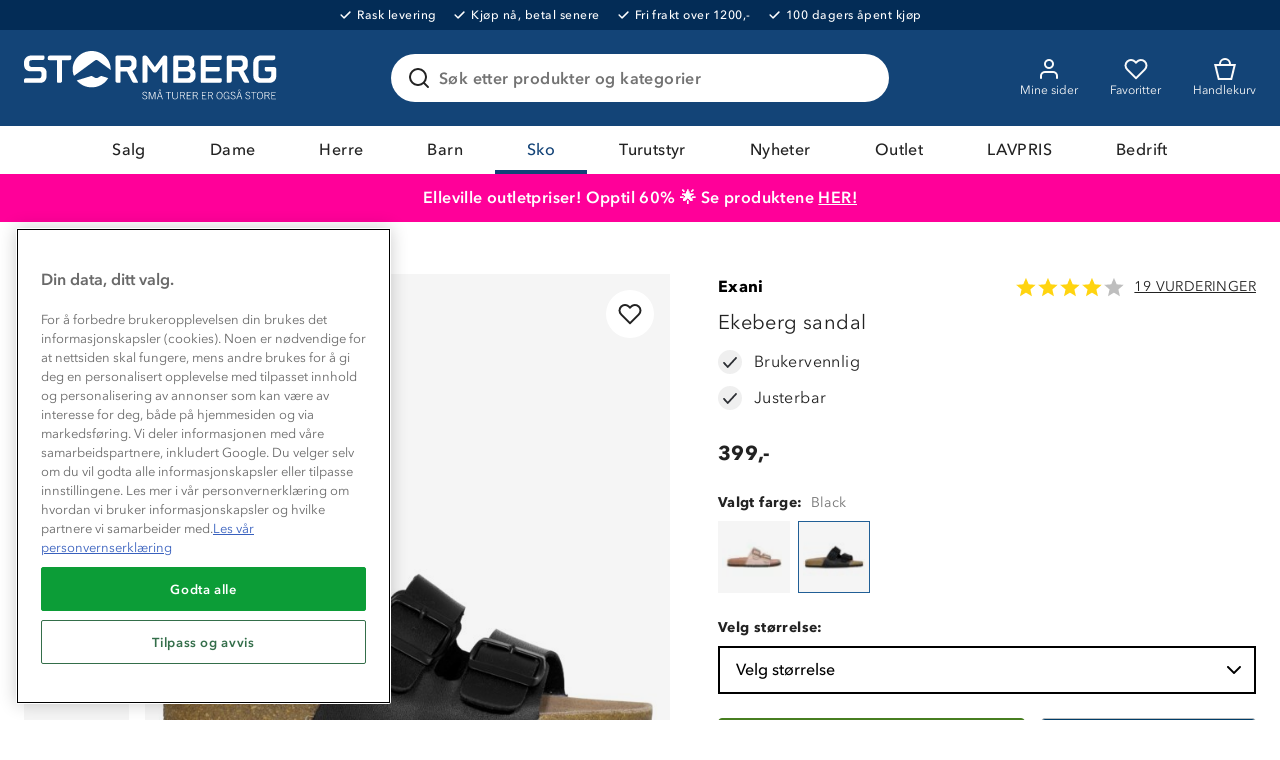

--- FILE ---
content_type: text/html; charset=UTF-8
request_url: https://returns.consignor.com/api/returnforms/embed/722620cbf418c4dda3ab19c1ac343dc2b3f9f449
body_size: 252
content:
{"Returnform":{"id":"336","domain":"stormberg.com","product_ids":"[\"prod__5309|Bring|Retur fra hentested||\"]","reasonfield":false,"returnexplanation":"Vennligst levere inn din returpakke til n\u00e6rmeste utleveringssted for Bring."},"Receiver":{"Kind":2,"Name1":"STORMBERG AS","Street1":" Barst\u00f8lveien 44","PostCode":"4636","City":"KRISTIANSAND S","POPostCode":"4636","POCity":"KRISTIANSAND S","Phone":"38 10 59 00","Fax":"38 10 59 09","CountryCode":"NO","Residential":false,"CorrelationID":"947860bd-a4c7-4b9d-b907-151bf7edc40e"}}

--- FILE ---
content_type: application/javascript; charset=UTF-8
request_url: https://returns.consignor.com/returnforms/script/NOR
body_size: 8735
content:
var DEV=0;

var origCL = console.log;
console.log = function(str) {
	if (DEV) origCL(str);
}

function consignor__createCookie(name,value,days) {
    var expires = "";
    if (days) {
        var date = new Date();
        date.setTime(date.getTime() + (days*24*60*60*1000));
        expires = "; expires=" + date.toUTCString();
    }
    document.cookie = name + "=" + value + expires + "; path=/";
}

function consignor__readCookie(name) {
    var nameEQ = name + "=";
    var ca = document.cookie.split(';');
    for(var i=0;i < ca.length;i++) {
        var c = ca[i];
        while (c.charAt(0)==' ') c = c.substring(1,c.length);
        if (c.indexOf(nameEQ) == 0) return c.substring(nameEQ.length,c.length);
    }
    return null;
}

function consignor__eraseCookie(name) {
    consignor__createCookie(name,"",-1);
}

function reloadGoodtypes(v){
	gs = false;
	gs1 = v.split("__")[1].split("|");
	if (typeof gs1[4] !== "undefined"){
		gs = gs1[4].split("!!!").filter(function(e){if (e) return e}) ;
	}

	// console.log("Fired change", v, gs)

	if (!gs || !gs.length){
		jQuery("#goodtypeContainer").hide();
		return false;
	} 
	
	s = jQuery("#consignor_goodtypeSelector");
	s.empty();
	gs.forEach(function(g){
		var val = g.split("###")[0];
		var key = g.split("###")[1];
		s.append("<option value='"+val+"'>"+key+"</option>")
	})

	jQuery("#goodtypeContainer").show();
}

var addJS = function(src, fn) {
    var s = document.createElement('script');
    s.setAttribute('src', src);
    s.setAttribute('type', 'text/javascript');
    s.onload = fn;
    document.head.appendChild(s);
};

var ConsignorReturnform = ConsignorReturnform || {};
ConsignorReturnform.ConsignorjQueryScriptOutputted = false;
ConsignorReturnform.K = "1769115332-69728ec4b0b89";
ConsignorReturnform.inited = false;

var tmpSrvDmn = "";
if (window.location.toString().indexOf(".local") > -1 || window.location.toString().indexOf("localhost:3336") > -1){
	tmpSrvDmn = "http://localhost:3336"
	console.log(1)
} else if (window.location.toString().indexOf(".test") > -1 || window.location.toString().indexOf(".io") > -1){
	tmpSrvDmn = "http://consignor-returnforms.test";
	tmpSrvDmn = "https://returns.consignor.com";
	console.log(2)
} else if (window.location.toString().indexOf("returnforms-dev.consignor.com") > -1 || DEV > 0){
	DEV=1;
	tmpSrvDmn = "https://returnforms-dev.consignor.com";
	console.log(3)
} else { 
	tmpSrvDmn = "https://returns.consignor.com";
	console.log(4)
}

ConsignorReturnform.serverDomain = tmpSrvDmn;
console.log(ConsignorReturnform.serverDomain)

var consignorLoadFunc = function(){	
	if (typeof ConsignorReturnform == "undefined"){
		ConsignorReturnform = {};
	}
	if (typeof ConsignorReturnform.jQueryAlreadyLoaded == "undefined"){
		ConsignorReturnform.jQueryAlreadyLoaded = false;
	}
	if (typeof(jQuery) == 'undefined' && !ConsignorReturnform.jQueryAlreadyLoaded){
		console.log("CONSIGNOR: No jQuery. Loading it...");
		addJS('https://code.jquery.com/jquery-1.7.1.min.js', function(){
			console.log("CONSIGNOR: Done loading jQuery");
			ConsignorReturnform.initReturnForm();
		});	
	} else {
		console.log("CONSIGNOR: jQuery already loaded");
		ConsignorReturnform.initReturnForm();	
	}
}

window.addEventListener ? window.addEventListener("load", consignorLoadFunc, false) : window.attachEvent && window.attachEvent("onload", consignorLoadFunc);

ConsignorReturnform.initReturnForm = function() {

	var self = this;
	self.MaxWeight = 35;

	console.log("CONSIGNOR: Initializing the return form with ID " + self.ReturnformId);

	jQuery.fn.serializeObject = function()
	{
	    var o = {};
	    var a = this.serializeArray();
	    jQuery.each(a, function() {
	        if (o[this.name] !== undefined) {
	            if (!o[this.name].push) {
	                o[this.name] = [o[this.name]];
	            }
	            o[this.name].push(this.value || '');
	        } else {
	            o[this.name] = this.value || '';
	        }
	    });
	    return o;
	};

    jQuery(function(){
    	console.log(ConsignorReturnform.serverDomain);

    	jQuery.ajax({
		    url: ConsignorReturnform.serverDomain + "/api/returnforms/embed/" + ConsignorReturnform.ReturnformId,
		    type: 'GET',
		    crossDomain: false,

		    error: function (err) {
		    	console.log("AJAX error in request: " + JSON.stringify(err, null, 2));
		    },
		    
		    success: function(data){
		    	D = jQuery.parseJSON(data);
		    	products = jQuery.parseJSON(D.Returnform.product_ids);
		    	hasReasonField = D.Returnform.reasonfield;
		    
		    	rec = D.Receiver;

				containerOuter = jQuery("#ConsignorReturnformContainer-" + ConsignorReturnform.ReturnformId);
							
				containerOuter.addClass("consignor-returnform")
				container = jQuery("<div class='container-inner'></div>")

				leftDiv = jQuery("<div class='part-left'></div>");
				rightDiv = jQuery("<div class='part-right'><div style='text-transform:uppercase;font-weight:bold'>Mottakerinfo</div><br>Din pakke vil bli returnert til:<br><br><strong>"+rec.Name1+"<br>"+rec.Street1+"<br>"+rec.CountryCode+"-"+rec.PostCode+" "+rec.City+"</strong><br><br>Vennligst fyll inn dine detaljer, velg returalternativer, og etiketten er klar til utskrift.<br><br>Når du har printet etiketten, vennligst ikke bøy strekkoden, og sørg for at den sitter godt festet til pakken." + (D.Returnform.returnexplanation ? "<div style='text-transform:uppercase;font-weight:bold;margin-top:20px'>Hva nå?</div><br>"+D.Returnform.returnexplanation+"" : "") + "</div><div class='clear'></div>");


				container.append('<h1>Returformular<span><a class="header__logo-link" href="/" aria-label="Navigate back to the Home page"><svg id="Group_1239" data-name="Group 1239" xmlns="http://www.w3.org/2000/svg" width="137.204" height="36.411" viewBox="0 0 137.204 36.411"><path id="Path_1" data-name="Path 1" d="M993.467,512.138l2.516,5.966h9.607v-5.966Z" transform="translate(-892.335 -500.072)" fill="#fff"></path><path id="Path_2" data-name="Path 2" d="M977.558,512.047v24.164h5.966V512.047" transform="translate(-879.875 -500.001)" fill="#fff"></path><path id="Path_3" data-name="Path 3" d="M983.522,468.531a6.081,6.081,0,0,1,6.081-6.081h3.526v-5.966H989.6a12.046,12.046,0,0,0-12.047,12.046" transform="translate(-879.874 -456.485)" fill="#fff"></path><path id="Path_4" data-name="Path 4" d="M1072.464,480.649V456.485h5.966v24.164" transform="translate(-954.204 -456.485)" fill="#fff"></path><rect id="Rectangle_1" data-name="Rectangle 1" width="0.87" height="5.966" transform="translate(136.334 12.066)" fill="#fff"></rect><rect id="Rectangle_2" data-name="Rectangle 2" width="1.336" height="5.966" transform="translate(132.857 12.066)" fill="#fff"></rect><rect id="Rectangle_3" data-name="Rectangle 3" width="1.936" height="5.966" transform="translate(129.314 12.066)" fill="#fff"></rect><path id="Path_5" data-name="Path 5" d="M1078.43,567.935a6.081,6.081,0,0,0,6.081,6.081h6.9v5.966h-6.9a12.046,12.046,0,0,1-12.047-12.047" transform="translate(-954.205 -543.771)" fill="#fff"></path><rect id="Rectangle_4" data-name="Rectangle 4" width="2.267" height="5.966" transform="translate(125.98 12.066)" fill="#fff"></rect><rect id="Rectangle_5" data-name="Rectangle 5" width="3.136" height="5.966" transform="translate(122.844 12.066)" fill="#fff"></rect><path id="Path_6" data-name="Path 6" d="M532.978,516.678a6.081,6.081,0,0,1,12.162,0V530.4h5.966V516.678a12.046,12.046,0,1,0-24.093,0v.877h5.966Z" transform="translate(-527.013 -494.193)" fill="#fff"></path><path id="Path_7" data-name="Path 7" d="M799.408,516.678a6.081,6.081,0,1,1,12.162,0V530.4h5.966V516.678a12.046,12.046,0,1,0-24.093,0v1.278h5.966Z" transform="translate(-735.677 -494.193)" fill="#fff"></path><rect id="Rectangle_6" data-name="Rectangle 6" width="5.966" height="5.965" transform="translate(86.788 0)" fill="#fff"></rect><path id="Path_8" data-name="Path 8" d="M933.27,512.093H927.3v24.154h5.966V512.093Z" transform="translate(-840.516 -500.037)" fill="#fff"></path><rect id="Rectangle_7" data-name="Rectangle 7" width="5.966" height="0.87" transform="translate(0 35.34)" fill="#fff"></rect><rect id="Rectangle_8" data-name="Rectangle 8" width="5.966" height="1.336" transform="translate(0 31.863)" fill="#fff"></rect><rect id="Rectangle_9" data-name="Rectangle 9" width="5.966" height="1.936" transform="translate(0 28.32)" fill="#fff"></rect><rect id="Rectangle_10" data-name="Rectangle 10" width="5.966" height="2.84" transform="translate(0 24.336)" fill="#fff"></rect><rect id="Rectangle_11" data-name="Rectangle 11" width="5.965" height="36.21" transform="translate(57.765)" fill="#fff"></rect><path id="Path_9" data-name="Path 9" d="M679.747,476.128a17.16,17.16,0,0,0-5.714-2.888l-.4-.139c-.686-.241-1.4-.471-1.97-.656A20.585,20.585,0,0,1,666.2,470.1a2.426,2.426,0,0,1-1.224-2.368,3.835,3.835,0,0,1,1.329-3.057,6.315,6.315,0,0,1,4.117-1.305,6.888,6.888,0,0,1,4.066,1.188,6.579,6.579,0,0,1,1.773,1.915l.209.34,2.572-1.485,2.588-1.495-.126-.209-.09-.149c-.064-.106-.129-.212-.2-.316a12.567,12.567,0,0,0-3.288-3.469,12.726,12.726,0,0,0-7.509-2.284,12.239,12.239,0,0,0-7.993,2.738,9.68,9.68,0,0,0-3.414,7.588,8.336,8.336,0,0,0,3.766,7.252,25.461,25.461,0,0,0,7.075,3.138c.627.2,1.218.394,1.806.6l.409.143a12.327,12.327,0,0,1,3.829,1.811,3.322,3.322,0,0,1,1.282,2.516,3.873,3.873,0,0,1-1.338,3.1,7.288,7.288,0,0,1-4.745,1.362,8.877,8.877,0,0,1-5.206-1.421,6.212,6.212,0,0,1-1.958-2.264l-.183-.355-5.373,2.576.188.374a12.319,12.319,0,0,0,3.893,4.543,14.684,14.684,0,0,0,8.64,2.508,13.062,13.062,0,0,0,8.61-2.783,9.716,9.716,0,0,0,3.435-7.64A9.3,9.3,0,0,0,679.747,476.128Z" transform="translate(-629.893 -457.209)" fill="#fff"></path></svg></a></span></h1>')

				container.append(leftDiv);
				container.append(rightDiv);

				form = jQuery("<form id='ConsignorReturnformForm'></form>"); 
				
				g = jQuery("<div></div>").addClass("fieldgroup");
				g.append("<div class='grouptitle'><span>1</span>Din avsenderinfo</div>")

				c = jQuery("<div></div>").addClass("fieldcontainer");
				c.append("<label>Navn</label>")
				c.append("<input type='text' name='ConsignorReturnLabel[Customer][Name]' data-validatemandatory data-invalid='Vennligst fyll inn ditt navn'>")
				g.append(c)

				c = jQuery("<div></div>").addClass("fieldcontainer");
				c.append("<label>Adresse</label>")
				c.append("<input type='text' name='ConsignorReturnLabel[Customer][Address]' data-validatemandatory data-invalid='Vennligst fyll inn din adresse'>")
				g.append(c)


				xx = jQuery("<div style='overflow:hidden;border:0px solid red'></div>").addClass("floatwrap")

				c = jQuery("<div style='width:49%;float:left'></div>").addClass("fieldcontainer");
				c.append("<label>Postnummer</label>")
				c.append("<input type='text' name='ConsignorReturnLabel[Customer][Zipcode]' data-validatemandatory data-invalid='Vennligst fyll inn ditt postnummer'>")
				xx.append(c)

				c = jQuery("<div style='width:49%;float:right'></div>").addClass("fieldcontainer");
				c.append("<label>By</label>")
				c.append("<input type='text' name='ConsignorReturnLabel[Customer][City]' data-validatemandatory data-invalid='Vennligst fyll inn din by'>")
				xx.append(c)

				g.append(xx)

				c = jQuery("<div></div>").addClass("fieldcontainer");
				c.append("<label>Land</label>")

clist = '<select data-validatemandatory data-invalid="Vennligst fyll inn ditt land" name="ConsignorReturnLabel[Customer][Countrycode]"><option value="0">Velg land</option>';
clist = clist + '<option value="AF">Afghanistan</option>'
clist = clist + '<option value="AX">Åland Islands</option>'
clist = clist + '<option value="AL">Albania</option>'
clist = clist + '<option value="DZ">Algeria</option>'
clist = clist + '<option value="AS">American Samoa</option>'
clist = clist + '<option value="AD">Andorra</option>'
clist = clist + '<option value="AO">Angola</option>'
clist = clist + '<option value="AI">Anguilla</option>'
clist = clist + '<option value="AQ">Antarctica</option>'
clist = clist + '<option value="AG">Antigua and Barbuda</option>'
clist = clist + '<option value="AR">Argentina</option>'
clist = clist + '<option value="AM">Armenia</option>'
clist = clist + '<option value="AW">Aruba</option>'
clist = clist + '<option value="AU">Australia</option>'
clist = clist + '<option value="AT">Austria</option>'
clist = clist + '<option value="AZ">Azerbaijan</option>'
clist = clist + '<option value="BS">Bahamas</option>'
clist = clist + '<option value="BH">Bahrain</option>'
clist = clist + '<option value="BD">Bangladesh</option>'
clist = clist + '<option value="BB">Barbados</option>'
clist = clist + '<option value="BY">Belarus</option>'
clist = clist + '<option value="BE">Belgium</option>'
clist = clist + '<option value="BZ">Belize</option>'
clist = clist + '<option value="BJ">Benin</option>'
clist = clist + '<option value="BM">Bermuda</option>'
clist = clist + '<option value="BT">Bhutan</option>'
clist = clist + '<option value="BO">Bolivia, Plurinational State of</option>'
clist = clist + '<option value="BQ">Bonaire, Sint Eustatius and Saba</option>'
clist = clist + '<option value="BA">Bosnia and Herzegovina</option>'
clist = clist + '<option value="BW">Botswana</option>'
clist = clist + '<option value="BV">Bouvet Island</option>'
clist = clist + '<option value="BR">Brazil</option>'
clist = clist + '<option value="IO">British Indian Ocean Territory</option>'
clist = clist + '<option value="BN">Brunei Darussalam</option>'
clist = clist + '<option value="BG">Bulgaria</option>'
clist = clist + '<option value="BF">Burkina Faso</option>'
clist = clist + '<option value="BI">Burundi</option>'
clist = clist + '<option value="KH">Cambodia</option>'
clist = clist + '<option value="CM">Cameroon</option>'
clist = clist + '<option value="CA">Canada</option>'
clist = clist + '<option value="CV">Cape Verde</option>'
clist = clist + '<option value="KY">Cayman Islands</option>'
clist = clist + '<option value="CF">Central African Republic</option>'
clist = clist + '<option value="TD">Chad</option>'
clist = clist + '<option value="CL">Chile</option>'
clist = clist + '<option value="CN">China</option>'
clist = clist + '<option value="CX">Christmas Island</option>'
clist = clist + '<option value="CC">Cocos (Keeling) Islands</option>'
clist = clist + '<option value="CO">Colombia</option>'
clist = clist + '<option value="KM">Comoros</option>'
clist = clist + '<option value="CG">Congo</option>'
clist = clist + '<option value="CD">Congo, the Democratic Republic of the</option>'
clist = clist + '<option value="CK">Cook Islands</option>'
clist = clist + '<option value="CR">Costa Rica</option>'
clist = clist + '<option value="CI">Côte d\' Ivoire</option>'
clist = clist + '<option value="HR">Croatia</option>'
clist = clist + '<option value="CU">Cuba</option>'
clist = clist + '<option value="CW">Curaçao</option>'
clist = clist + '<option value="CY">Cyprus</option>'
clist = clist + '<option value="CZ">Czech Republic</option>'
clist = clist + '<option value="DK">Denmark</option>'
clist = clist + '<option value="DJ">Djibouti</option>'
clist = clist + '<option value="DM">Dominica</option>'
clist = clist + '<option value="DO">Dominican Republic</option>'
clist = clist + '<option value="EC">Ecuador</option>'
clist = clist + '<option value="EG">Egypt</option>'
clist = clist + '<option value="SV">El Salvador</option>'
clist = clist + '<option value="GQ">Equatorial Guinea</option>'
clist = clist + '<option value="ER">Eritrea</option>'
clist = clist + '<option value="EE">Estonia</option>'
clist = clist + '<option value="ET">Ethiopia</option>'
clist = clist + '<option value="FK">Falkland Islands (Malvinas)</option>'
clist = clist + '<option value="FO">Faroe Islands</option>'
clist = clist + '<option value="FJ">Fiji</option>'
clist = clist + '<option value="FI">Finland</option>'
clist = clist + '<option value="FR">France</option>'
clist = clist + '<option value="GF">French Guiana</option>'
clist = clist + '<option value="PF">French Polynesia</option>'
clist = clist + '<option value="TF">French Southern Territories</option>'
clist = clist + '<option value="GA">Gabon</option>'
clist = clist + '<option value="GM">Gambia</option>'
clist = clist + '<option value="GE">Georgia</option>'
clist = clist + '<option value="DE">Germany</option>'
clist = clist + '<option value="GH">Ghana</option>'
clist = clist + '<option value="GI">Gibraltar</option>'
clist = clist + '<option value="GR">Greece</option>'
clist = clist + '<option value="GL">Greenland</option>'
clist = clist + '<option value="GD">Grenada</option>'
clist = clist + '<option value="GP">Guadeloupe</option>'
clist = clist + '<option value="GU">Guam</option>'
clist = clist + '<option value="GT">Guatemala</option>'
clist = clist + '<option value="GG">Guernsey</option>'
clist = clist + '<option value="GN">Guinea</option>'
clist = clist + '<option value="GW">Guinea-Bissau</option>'
clist = clist + '<option value="GY">Guyana</option>'
clist = clist + '<option value="HT">Haiti</option>'
clist = clist + '<option value="HM">Heard Island and McDonald Islands</option>'
clist = clist + '<option value="VA">Holy See (Vatican City State)</option>'
clist = clist + '<option value="HN">Honduras</option>'
clist = clist + '<option value="HK">Hong Kong</option>'
clist = clist + '<option value="HU">Hungary</option>'
clist = clist + '<option value="IS">Iceland</option>'
clist = clist + '<option value="IN">India</option>'
clist = clist + '<option value="ID">Indonesia</option>'
clist = clist + '<option value="IR">Iran, Islamic Republic of</option>'
clist = clist + '<option value="IQ">Iraq</option>'
clist = clist + '<option value="IE">Ireland</option>'
clist = clist + '<option value="IM">Isle of Man</option>'
clist = clist + '<option value="IL">Israel</option>'
clist = clist + '<option value="IT">Italy</option>'
clist = clist + '<option value="JM">Jamaica</option>'
clist = clist + '<option value="JP">Japan</option>'
clist = clist + '<option value="JE">Jersey</option>'
clist = clist + '<option value="JO">Jordan</option>'
clist = clist + '<option value="KZ">Kazakhstan</option>'
clist = clist + '<option value="KE">Kenya</option>'
clist = clist + '<option value="KI">Kiribati</option>'
clist = clist + '<option value="KP">Korea, Democratic People\'s Republic of</option>'
clist = clist + '<option value="KR">Korea, Republic of</option>'
clist = clist + '<option value="KW">Kuwait</option>'
clist = clist + '<option value="KG">Kyrgyzstan</option>'
clist = clist + '<option value="LA">Lao People\'s Democratic Republic</option>'
clist = clist + '<option value="LV">Latvia</option>'
clist = clist + '<option value="LB">Lebanon</option>'
clist = clist + '<option value="LS">Lesotho</option>'
clist = clist + '<option value="LR">Liberia</option>'
clist = clist + '<option value="LY">Libya</option>'
clist = clist + '<option value="LI">Liechtenstein</option>'
clist = clist + '<option value="LT">Lithuania</option>'
clist = clist + '<option value="LU">Luxembourg</option>'
clist = clist + '<option value="MO">Macao</option>'
clist = clist + '<option value="MK">Macedonia, the former Yugoslav Republic of</option>'
clist = clist + '<option value="MG">Madagascar</option>'
clist = clist + '<option value="MW">Malawi</option>'
clist = clist + '<option value="MY">Malaysia</option>'
clist = clist + '<option value="MV">Maldives</option>'
clist = clist + '<option value="ML">Mali</option>'
clist = clist + '<option value="MT">Malta</option>'
clist = clist + '<option value="MH">Marshall Islands</option>'
clist = clist + '<option value="MQ">Martinique</option>'
clist = clist + '<option value="MR">Mauritania</option>'
clist = clist + '<option value="MU">Mauritius</option>'
clist = clist + '<option value="YT">Mayotte</option>'
clist = clist + '<option value="MX">Mexico</option>'
clist = clist + '<option value="FM">Micronesia, Federated States of</option>'
clist = clist + '<option value="MD">Moldova, Republic of</option>'
clist = clist + '<option value="MC">Monaco</option>'
clist = clist + '<option value="MN">Mongolia</option>'
clist = clist + '<option value="ME">Montenegro</option>'
clist = clist + '<option value="MS">Montserrat</option>'
clist = clist + '<option value="MA">Morocco</option>'
clist = clist + '<option value="MZ">Mozambique</option>'
clist = clist + '<option value="MM">Myanmar</option>'
clist = clist + '<option value="NA">Namibia</option>'
clist = clist + '<option value="NR">Nauru</option>'
clist = clist + '<option value="NP">Nepal</option>'
clist = clist + '<option value="NL">Netherlands</option>'
clist = clist + '<option value="NC">New Caledonia</option>'
clist = clist + '<option value="NZ">New Zealand</option>'
clist = clist + '<option value="NI">Nicaragua</option>'
clist = clist + '<option value="NE">Niger</option>'
clist = clist + '<option value="NG">Nigeria</option>'
clist = clist + '<option value="NU">Niue</option>'
clist = clist + '<option value="NF">Norfolk Island</option>'
clist = clist + '<option value="MP">Northern Mariana Islands</option>'
clist = clist + '<option value="NO">Norway</option>'
clist = clist + '<option value="OM">Oman</option>'
clist = clist + '<option value="PK">Pakistan</option>'
clist = clist + '<option value="PW">Palau</option>'
clist = clist + '<option value="PS">Palestinian Territory, Occupied</option>'
clist = clist + '<option value="PA">Panama</option>'
clist = clist + '<option value="PG">Papua New Guinea</option>'
clist = clist + '<option value="PY">Paraguay</option>'
clist = clist + '<option value="PE">Peru</option>'
clist = clist + '<option value="PH">Philippines</option>'
clist = clist + '<option value="PN">Pitcairn</option>'
clist = clist + '<option value="PL">Poland</option>'
clist = clist + '<option value="PT">Portugal</option>'
clist = clist + '<option value="PR">Puerto Rico</option>'
clist = clist + '<option value="QA">Qatar</option>'
clist = clist + '<option value="RE">Réunion</option>'
clist = clist + '<option value="RO">Romania</option>'
clist = clist + '<option value="RU">Russian Federation</option>'
clist = clist + '<option value="RW">Rwanda</option>'
clist = clist + '<option value="BL">Saint Barthélemy</option>'
clist = clist + '<option value="SH">Saint Helena, Ascension and Tristan da Cunha</option>'
clist = clist + '<option value="KN">Saint Kitts and Nevis</option>'
clist = clist + '<option value="LC">Saint Lucia</option>'
clist = clist + '<option value="MF">Saint Martin (French part)</option>'
clist = clist + '<option value="PM">Saint Pierre and Miquelon</option>'
clist = clist + '<option value="VC">Saint Vincent and the Grenadines</option>'
clist = clist + '<option value="WS">Samoa</option>'
clist = clist + '<option value="SM">San Marino</option>'
clist = clist + '<option value="ST">Sao Tome and Principe</option>'
clist = clist + '<option value="SA">Saudi Arabia</option>'
clist = clist + '<option value="SN">Senegal</option>'
clist = clist + '<option value="RS">Serbia</option>'
clist = clist + '<option value="SC">Seychelles</option>'
clist = clist + '<option value="SL">Sierra Leone</option>'
clist = clist + '<option value="SG">Singapore</option>'
clist = clist + '<option value="SX">Sint Maarten (Dutch part)</option>'
clist = clist + '<option value="SK">Slovakia</option>'
clist = clist + '<option value="SI">Slovenia</option>'
clist = clist + '<option value="SB">Solomon Islands</option>'
clist = clist + '<option value="SO">Somalia</option>'
clist = clist + '<option value="ZA">South Africa</option>'
clist = clist + '<option value="GS">South Georgia and the South Sandwich Islands</option>'
clist = clist + '<option value="SS">South Sudan</option>'
clist = clist + '<option value="ES">Spain</option>'
clist = clist + '<option value="LK">Sri Lanka</option>'
clist = clist + '<option value="SD">Sudan</option>'
clist = clist + '<option value="SR">Suriname</option>'
clist = clist + '<option value="SJ">Svalbard and Jan Mayen</option>'
clist = clist + '<option value="SZ">Swaziland</option>'
clist = clist + '<option value="SE">Sweden</option>'
clist = clist + '<option value="CH">Switzerland</option>'
clist = clist + '<option value="SY">Syrian Arab Republic</option>'
clist = clist + '<option value="TW">Taiwan, Province of China</option>'
clist = clist + '<option value="TJ">Tajikistan</option>'
clist = clist + '<option value="TZ">Tanzania, United Republic of</option>'
clist = clist + '<option value="TH">Thailand</option>'
clist = clist + '<option value="TL">Timor-Leste</option>'
clist = clist + '<option value="TG">Togo</option>'
clist = clist + '<option value="TK">Tokelau</option>'
clist = clist + '<option value="TO">Tonga</option>'
clist = clist + '<option value="TT">Trinidad and Tobago</option>'
clist = clist + '<option value="TN">Tunisia</option>'
clist = clist + '<option value="TR">Turkey</option>'
clist = clist + '<option value="TM">Turkmenistan</option>'
clist = clist + '<option value="TC">Turks and Caicos Islands</option>'
clist = clist + '<option value="TV">Tuvalu</option>'
clist = clist + '<option value="UG">Uganda</option>'
clist = clist + '<option value="UA">Ukraine</option>'
clist = clist + '<option value="AE">United Arab Emirates</option>'
clist = clist + '<option value="GB">United Kingdom</option>'
clist = clist + '<option value="US">United States</option>'
clist = clist + '<option value="UM">United States Minor Outlying Islands</option>'
clist = clist + '<option value="UY">Uruguay</option>'
clist = clist + '<option value="UZ">Uzbekistan</option>'
clist = clist + '<option value="VU">Vanuatu</option>'
clist = clist + '<option value="VE">Venezuela, Bolivarian Republic of</option>'
clist = clist + '<option value="VN">Viet Nam</option>'
clist = clist + '<option value="VG">Virgin Islands, British</option>'
clist = clist + '<option value="VI">Virgin Islands, U.S.</option>'
clist = clist + '<option value="WF">Wallis and Futuna</option>'
clist = clist + '<option value="EH">Western Sahara</option>'
clist = clist + '<option value="YE">Yemen</option>'
clist = clist + '<option value="ZM">Zambia</option>'
clist = clist + '<option value="ZW">Zimbabwe</option>'
clist = clist + '</select>';
c.append(clist)
				g.append(c)


				c = jQuery("<div></div>").addClass("fieldcontainer");
				c.append("<label>Your phone number</label>")
				c.append("<input type='text' name='ConsignorReturnLabel[Customer][Phone]' data-validatemandatory data-invalid='Please enter your phone number'>")
				g.append(c)


				c = jQuery("<div></div>").addClass("fieldcontainer");
				c.append("<label>Din epostadresse</label>")
				c.append("<input type='text' name='ConsignorReturnLabel[Customer][Email]' data-invalid='Vennligst fyll inn din epostadresse'><div class='helptext'>Fyll inn din epostadresse, og vi vil sende deg en kopi av etiketten. Hvis ikke vil etiketten kun være tilgjengelig i nettleseren.</div>")
				g.append(c)


				form.append(g);

				g = jQuery("<div></div>").addClass("fieldgroup");
				g.append("<div class='grouptitle'><span>2</span>Ordredetaljer</div>")
				c = jQuery("<div></div>").addClass("fieldcontainer");
				c.append("<label>Ordrenummer</label>")
				c.append("<input type='text' name='ConsignorReturnLabel[Customer][Ordernumber]' data-validatemandatory data-invalid='Vennligst fyll inn ditt ordrenummer'>")
				g.append(c)

				c = jQuery("<div></div>").addClass("fieldcontainer");
				c.append("<label>Pakkens vekt (rund av til nærmeste hele kilo)</label>")
				c.append("<input type='text' class='short' name='ConsignorReturnLabel[Customer][Packageweight]' data-validatemandatory data-validatespecial='weight,number' data-invalid='Vennligst fyll inn vekten på pakken'>")
				g.append(c)

				c = jQuery("<div></div>").addClass("fieldcontainer");
				c.append("<label>Pakkeinnhold</label>")
				c.append("<input type='text' value='Returvarer' name='ConsignorReturnLabel[Customer][Packagecontents]' data-validatemandatory data-invalid='Vennligst fyll inn innholdet i pakken'>")
				g.append(c)

				if (hasReasonField){
					c = jQuery("<div></div>").addClass("fieldcontainer");
					c.append("<label>Årsak til retur</label>")
					c.append("<textarea style='width:100%;height:60px' name='ConsignorReturnLabel[Customer][Returnreason]' id='reason' data-validatemandatory data-invalid='Vennligst oppgi årsaken til at pakken returneres'></textarea>")
					g.append(c)
				}

				form.append(g)

				g = jQuery("<div></div>").addClass("fieldgroup");
				g.append("<div class='grouptitle'><span>3</span>Returmetode</div>")

				c = jQuery("<div></div>").addClass("fieldcontainer");
				c.append("<label>Velg returtransportør</label>")

				select = jQuery("<select id='consignor_carrierSelector' name='ConsignorReturnLabel[Product][Cid]' onchange='reloadGoodtypes(this.value)'></select>");

				jQuery(products).each(function(){
					prodTmp = this.split("__")[1].split("|");
					console.log("prodTmp", prodTmp);
					cid = prodTmp[0];
					pname = prodTmp[1];
					cname = prodTmp[2];
					services = prodTmp[3];
					goodtype = (typeof prodTmp[4] !== "undefined" && prodTmp[4] ? prodTmp[4] : false);
					console.log("goodtype", typeof goodtype)
					select.append("<option value='"+this+"'>" + pname + (cname ? " - " + cname : "") + "</option>");
					selectGoodType = jQuery("<select id='consignor_goodtypeSelector' name='ConsignorReturnLabel[Product][Goodtype]'></select>");
				
				})

				c.append(select)

				c_gt = jQuery("<div id='goodtypeContainer' style='display:none'></div>").addClass("fieldcontainer");
				c_gt.append("<label>Select goodtype</label>")
				c_gt.append(selectGoodType)
	
				g.append(c)				
				g.append(c_gt);
	
				form.append(g)

				form.append("<div style='text-align:right'><input type='submit' value='Få returetikett nå &raquo;'></div>")

				form.append("<input type='hidden' name='ConsignorReturnLabel[Form][Id]' value='"+ConsignorReturnform.ReturnformId+"'></div>")
				form.append("<input type='hidden' name='ConsignorReturnLabel[Form][Lang]' value='nor'></div>")

				leftDiv.append(form);
				containerOuter.append(container)

			    jQuery("#consignor_carrierSelector").trigger("change");

				jQuery("form#ConsignorReturnformForm").on("submit", function(e){
					errors = self.validate();

					if (errors){
						alert("Følgende feil oppstod:\r\n\r\n" + errors);
						return false;
					}

					e.preventDefault();

					postData = jQuery("form#ConsignorReturnformForm").serializeObject();
					
					alreadySent = consignor__readCookie('ConsignorReturnFormLabelRequested');
					checkVal = postData["ConsignorReturnLabel[Customer][Address]"]+"___"+postData["ConsignorReturnLabel[Customer][Ordernumber]"]+"___"+ConsignorReturnform.ReturnformId;

					if (alreadySent === checkVal){
						if (!confirm("Det ser ut til at du allerede har bestilt returetikett. Ønsker du å bestille på nytt?")){
							return false;
						}
					}

					postData.K = ConsignorReturnform.K;

					overlay = jQuery("<div class='consignor-returnform-overlay'><div class='close'>X</div></div>").on("click", ".close", function(){
						if (confirm("Vennligst velg kun etikett hvis du allerede har printet eller mottatt den på epost. Ønsker du å avslutte?")){
							jQuery(".consignor-returnform-overlay").fadeOut(250);
							location.reload();
						}
					});
					jQuery("body").prepend(overlay);

		        	jQuery.ajax({
					    url: ConsignorReturnform.serverDomain + "/api/returnforms/getlabel/",
					    type: 'POST',
					    crossDomain: false,
					    data: postData,
					    success: function(ldata){
							ldata = jQuery.parseJSON(ldata);
					    	if (typeof ldata.errormessage !== "undefined"){
					    		overlay.hide();
					    		errorTextFromServer = ldata.errormessage.join("\r\n\r\n* ");
					    		alert("ShipmentServer error: \r\n\r\n" + errorTextFromServer);
					    		return false;
					    	} else if (typeof ldata.errormessage === "undefined" && typeof ldata.labelless !== "undefined") {
					    		overlay.hide();
					    		alert("You have selected a return product where you will receive the label directly from the carrier by email or when they pick up the parcel. Please keep an eye on your Inbox (remember to check your spam folder) to receive a label from the carrier.");
								location.reload();
					    	} else {
						    	consignor__createCookie('ConsignorReturnFormLabelRequested', postData["ConsignorReturnLabel[Customer][Address]"]+"___"+postData["ConsignorReturnLabel[Customer][Ordernumber]"]+"___"+ConsignorReturnform.ReturnformId, 7);

					    		overlay.show();
								iframe = jQuery("<iframe style='width:90%;height:80%;margin:5%;border:0;' frameborder='0' frameborder='no' border='0' border='no' src='" + ConsignorReturnform.serverDomain + "/" + ldata.labelpdf + "'>");
								overlay.append(iframe);
					    	}
					    }
					});
				})
		    }
		})        				
    });

}

ConsignorReturnform.validate = function(){
	errMsgs = [];
	errCount = 0;

	jQuery("[data-validatemandatory]").each(function(){
		if (jQuery(this).val() == "" || jQuery(this).val() == 0){
			errCount++;
			errMsgs.push("[" + errCount + "] " + jQuery(this).data("invalid") + "."); 
			jQuery(this).addClass("errmsg");
		} else {
			jQuery(this).removeClass("errmsg");
		}
	})

	if (errCount) return errMsgs.join("\r\n");

	jQuery("[data-validatespecial]").each(function(){
		method = jQuery(this).data("validatespecial").split(",");
		for (i=0; i<=method.length; i++){
			switch (method[i]){
				
				case "number":
					numVal = jQuery(this).val().trim();
					if (isNaN(numVal) || numVal == "" || !numVal || numVal == "0" || numVal == 0 || numVal === 0){
						errCount++;
						errMsgs.push("[" + errCount + "] " + jQuery(this).data("invalid") + " som et nummer"); 
						jQuery(this).addClass("errmsg");
					} else {
						jQuery(this).removeClass("errmsg");
					}
				break;
				
				case "weight":
					if (1 * jQuery(this).val() > self.MaxWeight){
						errCount++;
						errMsgs.push("[" + errCount + "] Pakken din kan ikke veie mer enn 35 kilo"); 
						jQuery(this).addClass("errmsg");
					} else {
						jQuery(this).removeClass("errmsg");
					}
				break;				
			}
		}
	})

	return errMsgs.join("\r\n");
}